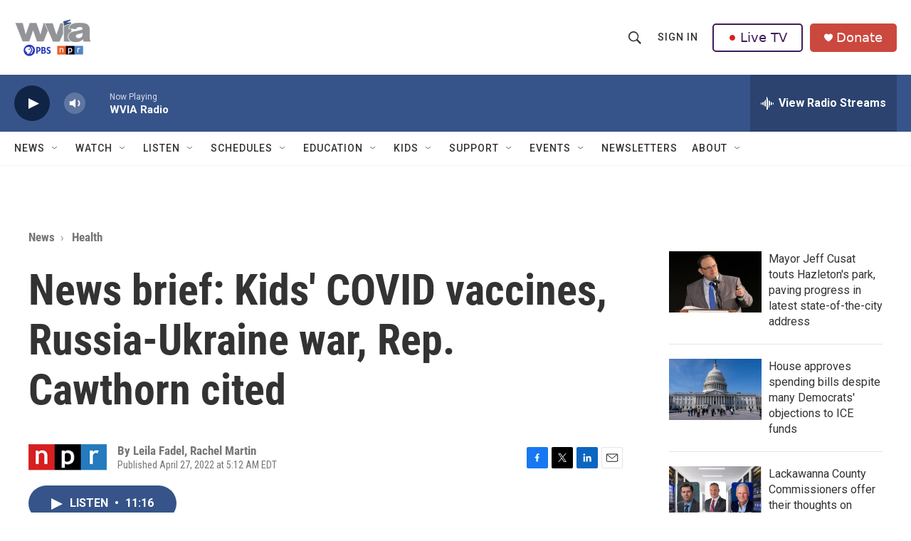

--- FILE ---
content_type: text/html; charset=utf-8
request_url: https://www.google.com/recaptcha/api2/aframe
body_size: 183
content:
<!DOCTYPE HTML><html><head><meta http-equiv="content-type" content="text/html; charset=UTF-8"></head><body><script nonce="78OOMQ2vAxADqpIQULLwoA">/** Anti-fraud and anti-abuse applications only. See google.com/recaptcha */ try{var clients={'sodar':'https://pagead2.googlesyndication.com/pagead/sodar?'};window.addEventListener("message",function(a){try{if(a.source===window.parent){var b=JSON.parse(a.data);var c=clients[b['id']];if(c){var d=document.createElement('img');d.src=c+b['params']+'&rc='+(localStorage.getItem("rc::a")?sessionStorage.getItem("rc::b"):"");window.document.body.appendChild(d);sessionStorage.setItem("rc::e",parseInt(sessionStorage.getItem("rc::e")||0)+1);localStorage.setItem("rc::h",'1769121848287');}}}catch(b){}});window.parent.postMessage("_grecaptcha_ready", "*");}catch(b){}</script></body></html>